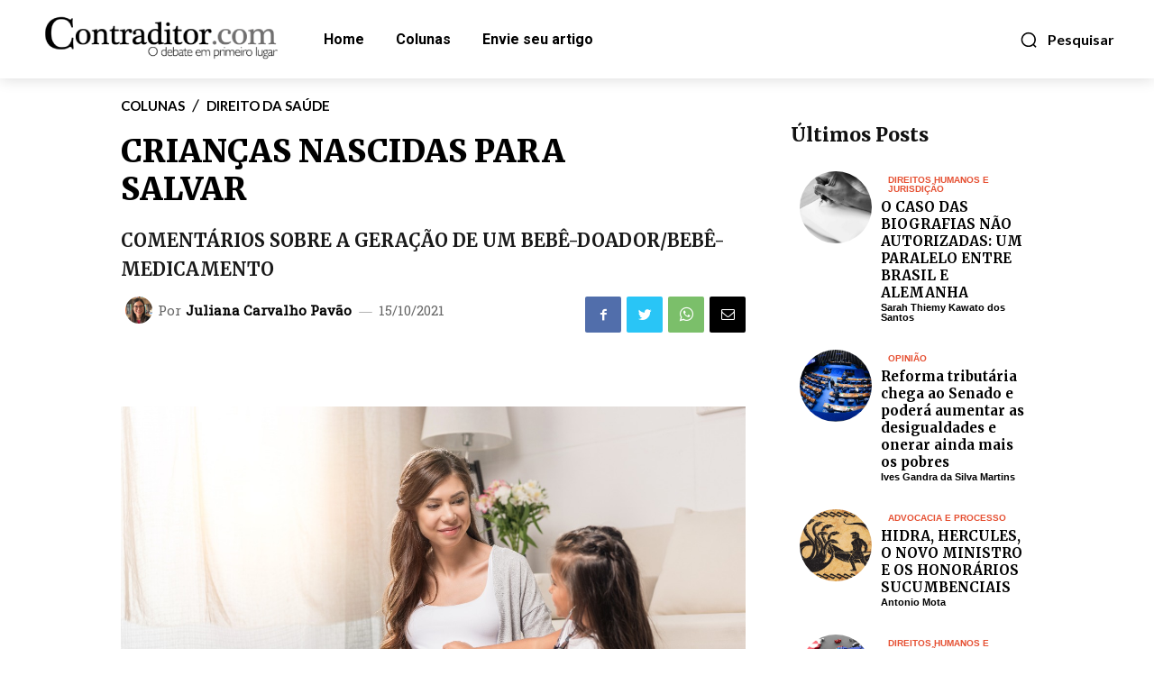

--- FILE ---
content_type: text/css
request_url: https://www.contraditor.com/wp-content/plugins/td-composer/legacy/Newspaper/includes/demos/medicine_pro/demo_style.css?ver=11.1
body_size: 303
content:
/*  ----------------------------------------------------------------------------
    responsive settings
*/
/* responsive landscape tablet */
/* responsive portrait tablet */
/* responsive portrait phone */
/*
Medicine Pro Demo
*/
.td-medicine-pro .td-medicine-pro-logo .tdb-logo-text-tagline {
  position: relative;
  left: 2px;
}
.td-medicine-pro .td-medicine-pro-logo span.td-logo-pro {
  color: #0db588;
}
.td-medicine-pro .tdb_header_menu .tdb-menu > li > a:after {
  left: -9px;
  right: auto;
  margin: auto;
  border-radius: 100%;
}
.td-medicine-pro .tdb-mega-modules-wrap .td-next-prev-wrap,
.td-medicine-pro .td-hero-articles .td-next-prev-wrap {
  margin-left: -6px;
}
.td-medicine-pro .tdb-mega-modules-wrap .td-next-prev-wrap a,
.td-medicine-pro .td-hero-articles .td-next-prev-wrap a {
  margin-right: 16px;
}
.td-medicine-pro .td-medicine-pro-quick.td_flex_block_2 .td_block_inner {
  margin: 0 -10px;
}
.td-medicine-pro .td-medicine-pro-quick.td_flex_block_2 .td_module_wrap {
  float: left;
  width: 33.33333%;
  padding: 0 10px;
}
.td-medicine-pro .td-medicine-pro-quick.td_flex_block_2 .td_module_wrap:nth-last-child(-n+3) {
  margin-bottom: 0 !important;
  padding-bottom: 0 !important;
}
.td-medicine-pro .td-medicine-pro-quick.td_flex_block_2 .td_module_wrap:nth-child(3n+1) {
  clear: both;
}
@media (min-width: 768px) and (max-width: 1018px) {
  .td-medicine-pro .td-medicine-pro-quick.td_flex_block_2 .td_block_inner {
    margin: 0 -5px;
  }
  .td-medicine-pro .td-medicine-pro-quick.td_flex_block_2 .td_module_wrap {
    padding: 0 5px;
  }
}
@media (max-width: 767px) {
  .td-medicine-pro .td-medicine-pro-quick.td_flex_block_2 .td_block_inner {
    margin: 0;
  }
  .td-medicine-pro .td-medicine-pro-quick.td_flex_block_2 .td_module_wrap {
    float: none;
    width: 100%;
    padding: 0;
  }
  .td-medicine-pro .td-medicine-pro-quick.td_flex_block_2 .td_module_wrap:nth-last-child(-n+3) {
    margin-bottom: 30px !important;
  }
}
.td-medicine-pro .td_wrapper_video_playlist .td_container_video_playlist {
  background-color: #000;
}
